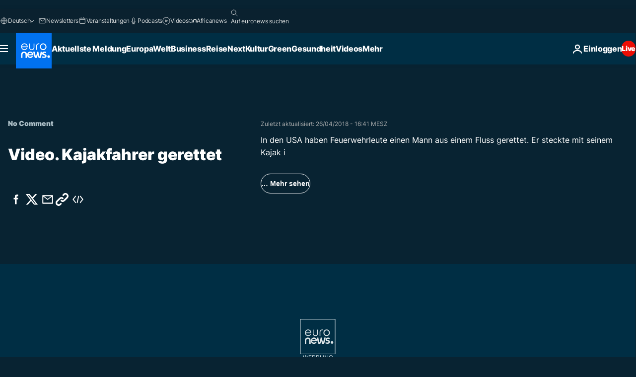

--- FILE ---
content_type: text/html; charset=UTF-8
request_url: https://de.euronews.com/internal/video-details/460429/1
body_size: 1422
content:

<div class="b-videos-players__text o-section" id="js-replaceable-video-article-details" data-obfuscateLink="1">
    <div class="b-videos-players__headline">
          <a class="article-label" href="/nocomment" data-event="article-label">
        <span class="article-label__name">No Comment</span>
  </a>

      
<h1 class="c-article-title u-text-align--left u-padding-end-desktop-6 u-padding-1">
                                  Video.
            
          Kajakfahrer gerettet
  </h1>

              <ul class="c-social-share c-social-share--video js-social-share-list ">
  <li class="c-social-share__item">
        <script>
      function fbLinkClick() {
        window.open('https://www.facebook.com/share.php?u=https%3A%2F%2Fde.euronews.com%2Fvideo%2F2018%2F04%2F26%2Fkajakfahrer-gerettet%3Futm_source%3DFacebook%26utm_medium%3DSocial&amp;title=Kajakfahrer%20gerettet','Kajakfahrer%20gerettet','width=479,height=826,titlebar=no,top='+((window.innerHeight/2) - 200)+',left='+((window.innerWidth/2) - 100));
      }
    </script>
    <noscript>
            <style>
        .js-only-en.js-obscurate {
          display: none;
        }
      </style>
      <a href="https://www.facebook.com/share.php?u=https%3A%2F%2Fde.euronews.com%2Fvideo%2F2018%2F04%2F26%2Fkajakfahrer-gerettet%3Futm_source%3DFacebook%26utm_medium%3DSocial&amp;title=Kajakfahrer%20gerettet" target="_blank" aria-label="Teilen Sie diesen Artikel auf Facebook"
        onClick="window.open('https://www.facebook.com/share.php?u=https%3A%2F%2Fde.euronews.com%2Fvideo%2F2018%2F04%2F26%2Fkajakfahrer-gerettet%3Futm_source%3DFacebook%26utm_medium%3DSocial&amp;title=Kajakfahrer%20gerettet','Kajakfahrer%20gerettet','width=479,height=826,titlebar=no,top='+((window.innerHeight/2) - 200)+',left='+((window.innerWidth/2) - 100))"
      >
              <img
      src="https://static.euronews.com/website/images/vector/social-icons/social_icon_fb.svg" width="32" height="32" alt=""
       class="c-social-share__icon"       loading="lazy"       fetchpriority="low"      >
  
      </a>
    </noscript>
    <span class="js-only-en js-obscurate" aria-label="Teilen Sie diesen Artikel auf Facebook" data-obscure='{"onClick":"fbLinkClick", "url":"https://www.facebook.com/share.php?u=https%3A%2F%2Fde.euronews.com%2Fvideo%2F2018%2F04%2F26%2Fkajakfahrer-gerettet%3Futm_source%3DFacebook%26utm_medium%3DSocial&amp;title=Kajakfahrer%20gerettet", "img": "{\"class\": \"c-social-share__icon\", \"src\": \"https://static.euronews.com/website/images/vector/social-icons/social_icon_fb.svg\", \"width\":\"32\", \"height\":\"32\", \"loading\":\"lazy\", \"fetchpriority\":\"low\"}", "title":"Teilen Sie diesen Artikel auf Facebook", "target": "_blank", "replace": false}'
    >
            <img
      src="https://static.euronews.com/website/images/vector/social-icons/social_icon_fb.svg" width="32" height="32" alt=""
       class="c-social-share__icon"       loading="lazy"       fetchpriority="low"      >
  
    </span>
  </li>
  <li class="c-social-share__item">
        <script>
      function twLinkClick() {
        window.open('https://twitter.com/intent/tweet?text=Kajakfahrer%20gerettet&amp;url=https://de.euronews.com/video/2018/04/26/kajakfahrer-gerettet%3Futm_source%3DTwitter%26utm_medium%3DSocial','Kajakfahrer%20gerettet','width=500,height=400,titlebar=no,top='+((window.innerHeight/2) - 200)+',left='+((window.innerWidth/2) - 100));
      }
    </script>
    <noscript>
      <a href="https://twitter.com/intent/tweet?text=Kajakfahrer%20gerettet&amp;url=https://de.euronews.com/video/2018/04/26/kajakfahrer-gerettet%3Futm_source%3DTwitter%26utm_medium%3DSocial" target="_blank" aria-label="Teilen Sie diesen Artikel auf Twitter"
        onClick="window.open('https://twitter.com/intent/tweet?text=Kajakfahrer%20gerettet&amp;url=https://de.euronews.com/video/2018/04/26/kajakfahrer-gerettet%3Futm_source%3DTwitter%26utm_medium%3DSocial','Kajakfahrer%20gerettet','width=500,height=400,titlebar=no,top='+((window.innerHeight/2) - 200)+',left='+((window.innerWidth/2) - 100))"
      >
              <img
      src="https://static.euronews.com/website/images/vector/social-icons/social_icon_twitter.svg" width="32" height="32" alt=""
       class="c-social-share__icon"       loading="lazy"       fetchpriority="low"      >
  
      </a>
    </noscript>
    <span class="js-only-en js-obscurate" aria-label="Teilen Sie diesen Artikel auf Twitter" data-obscure='{"onClick":"twLinkClick", "url":"https://twitter.com/intent/tweet?text=Kajakfahrer%20gerettet&amp;url=https://de.euronews.com/video/2018/04/26/kajakfahrer-gerettet%3Futm_source%3DTwitter%26utm_medium%3DSocial", "img": "{\"class\": \"c-social-share__icon\", \"src\": \"https://static.euronews.com/website/images/vector/social-icons/social_icon_twitter.svg\", \"width\":\"32\", \"height\":\"32\", \"loading\":\"lazy\", \"fetchpriority\":\"low\"}", "title":"Teilen Sie diesen Artikel auf Twitter", "target": "_blank", "replace": false}'
    >
      <img class="c-social-share__icon" src="https://static.euronews.com/website/images/vector/social-icons/social_icon_twitter.svg" title="Twitter" alt="Twitter" width="32" height="32" loading="lazy" fetchpriority="low" />
    </span>
  </li>
  <li class="c-social-share__item">
        <noscript>
      <a href="mailto:?body=https://de.euronews.com/video/2018/04/26/kajakfahrer-gerettet" aria-label="Teilen">
              <img
      src="https://static.euronews.com/website/images/vector/social-icons/social_icon_mail_white.svg" width="22" height="22" alt=""
       class="c-social-share__icon"       loading="lazy"       fetchpriority="low"      >
  
      </a>
    </noscript>
    <span class="js-only-en js-obscurate" aria-label="Teilen" data-obscure='{"url":"mailto:?body=https://de.euronews.com/video/2018/04/26/kajakfahrer-gerettet", "img": "{\"class\": \"c-social-share__icon\", \"src\": \"https://static.euronews.com/website/images/vector/social-icons/social_icon_mail_white.svg\", \"width\":\"22\", \"height\":\"22\"}", "title":"Teilen", "target": "_blank", "replace": false}'
    >
            <img
      src="https://static.euronews.com/website/images/vector/social-icons/social_icon_mail_white.svg" width="22" height="22" alt=""
       class="c-social-share__icon"       loading="lazy"       fetchpriority="low"      >
  
    </span>
  </li>
  <li class="c-social-share__item js-tooltip c-tooltip" aria-label="Den Link zum Einbetten des Videos kopieren">
          <img
      src="https://static.euronews.com/website/images/vector/social-icons/social_icon_copy_link.svg" width="16" height="16" alt=""
       class="c-social-share__icon"       loading="lazy"       fetchpriority="low"      >
  
    <div class="c-tooltip__wrapper">
      <div class="c-tooltip__content">
        <div class="c-tooltip__title">
          Den Link zum Einbetten des Videos kopieren
        </div>
        <div class="c-tooltip__text">
          <input class="c-tooltip__input js-copyInput" value="https://de.euronews.com/video/2018/04/26/kajakfahrer-gerettet">
          <button class="c-tooltip__btn js-copybtn">kopieren</button>
        </div>
      </div>
    </div>
  </li>
  <li class="c-social-share__item js-tooltip c-tooltip">
          <img
      src="https://static.euronews.com/website/images/vector/social-icons/euronews_icons_embed.svg" width="24" height="24" alt=""
       class="c-social-share__icon"       loading="lazy"       fetchpriority="low"      >
  
    <div class="c-tooltip__wrapper">
      <div class="c-tooltip__content">
        <div class="c-tooltip__title">
          Den Link zum Einbetten des Videos kopieren
        </div>
        <div class="c-tooltip__text">
          <input class="c-tooltip__input js-copyInput"
                  value="https://de.euronews.com/embed/460429">
          <button class="c-tooltip__btn js-copybtn">kopieren</button>
        </div>
      </div>
    </div>
  </li>
</ul>

          </div>
    <div class="b-videos-players__content">
      <div class="b-videos-players__date-disclaimer">
                  <div class="b-videos-players__date u-margin-y-1" data-timestamp="1524753240">
              Zuletzt aktualisiert: <time datetime="2018-04-26 16:41:57 +02:00">26/04/2018 - 16:41 MESZ</time>
          </div>
                      </div>
      <div class="b-videos-players__summary-box ">              <h2 class="summary summary--has-content-limited js-video-description">In den USA haben Feuerwehrleute einen Mann aus einem Fluss gerettet. Er steckte mit seinem Kajak i</h2>
              <button class="c-cta js-read-more">
                &hellip; Mehr sehen
              </button>
              <div class="b-videos-players__rest-of-text js-rest-of-text">
                  <div class="c-article-content" style="--widget_related_list_trans: 'Lesen Sie auch';">
                                                              <p>Im US-Bundesstaat North Carolina haben Feuerwehrleute einen Kajakfahrer gerettet. Der Mann saß mit seinem Boot in Treibgut des South Fork Catawba River fest.</p>

                                      </div>
                                        <div class="b-videos-players__tags">
                            <ul id="adb-article-tags" class="c-tags-list">
          
              <li class="c-tags-list__item">
                                <a
    href="/tag/rettung"
     aria-label="Weitere Artikel aus dem Rettung Tag anzeigen"     class="c-cta"
          >
    Rettung
  </a>

        </li>
            </ul>
</div>
                                </div>
                </div>
    </div>
</div>


--- FILE ---
content_type: image/svg+xml
request_url: https://static.euronews.com/website/images/vector/social-icons/social_icon_twitter.svg
body_size: -184
content:

<svg xmlns="http://www.w3.org/2000/svg" width="14" height="12">
<path d="M10.8,0h2L8.4,5.1l5.2,6.9H9.5L6.3,7.8L2.7,12h-2l4.8-5.4L0.4,0h4.2l2.9,3.8L10.8,0z M10.1,10.8h1.1L3.9,1.2
	H2.7L10.1,10.8z" fill="#FFFFFF"/>
</svg>


--- FILE ---
content_type: application/javascript
request_url: https://ml314.com/utsync.ashx?pub=&adv=&et=0&eid=84280&ct=js&pi=&fp=&clid=&if=0&ps=&cl=&mlt=&data=&&cp=https%3A%2F%2Fde.euronews.com%2Fvideo%2F2018%2F04%2F26%2Fkajakfahrer-gerettet&pv=1769003988984_by5qpaj6n&bl=en-us@posix&cb=3171369&return=&ht=&d=&dc=&si=1769003988984_by5qpaj6n&cid=&s=1280x720&rp=&v=2.8.0.252
body_size: 695
content:
_ml.setFPI('3658463233061683201');_ml.syncCallback({"es":true,"ds":true});_ml.processTag({ url: 'https://dpm.demdex.net/ibs:dpid=22052&dpuuid=3658463233061683201&redir=', type: 'img' });
_ml.processTag({ url: 'https://idsync.rlcdn.com/395886.gif?partner_uid=3658463233061683201', type: 'img' });
_ml.processTag({ url: 'https://match.adsrvr.org/track/cmf/generic?ttd_pid=d0tro1j&ttd_tpi=1', type: 'img' });
_ml.processTag({ url: 'https://ib.adnxs.com/getuid?https://ml314.com/csync.ashx%3Ffp=$UID%26person_id=3658463233061683201%26eid=2', type: 'img' });
